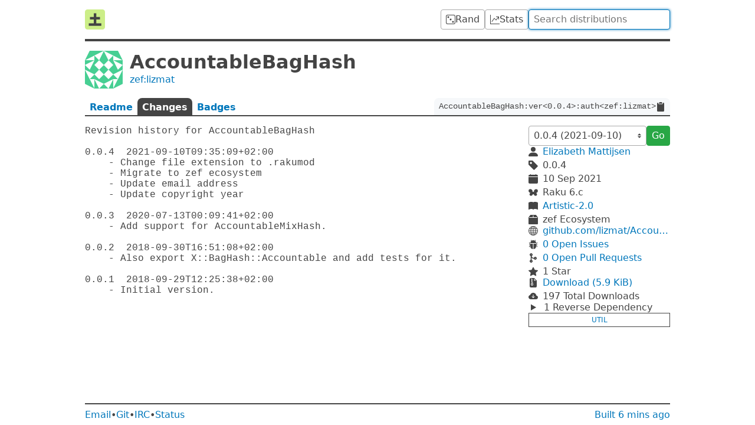

--- FILE ---
content_type: text/html; charset=utf-8
request_url: https://raku.land/zef:lizmat/AccountableBagHash/changes?v=0.0.4
body_size: 4595
content:


<!doctype html>

<html lang=en>

<title>Raku Land - AccountableBagHash</title>
<meta property="og:title" content="Raku Land - AccountableBagHash">

<link href=/recent/json rel=alternate type=application/json>

    <meta name=description          content="be an accountable BagHash / MixHash">
    <meta property="og:description" content="be an accountable BagHash / MixHash">

    <meta property="og:image" content="//www.gravatar.com/avatar/d40db3cabae1b579841c2e60f099529c?d=identicon&amp;s=400">
    <meta property="og:image:width" content=200>
    <meta property="og:image:height" content=200>

    <link rel=canonical href="https://raku.land/zef:lizmat/AccountableBagHash/changes">
    <meta property="og:url" content="https://raku.land/zef:lizmat/AccountableBagHash/changes">

<meta name=viewport content="width=device-width">

<link href="/dist/css/common-ECA4XSCL.css" rel=stylesheet><link href="/dist/css/dist-55PIVIJJ.css" rel=stylesheet>
<script src="/dist/js/common-JKTEW542.js" type=module></script><script src="/dist/js/dist-DETZN2A2.js" type=module></script>


<header>
    <a id=logo href=/ title=Home><svg viewbox="0 0 16 16"><rect width="16" height="16" rx="2" fill="#ce8"/><path d="M3 12h10M4 7h8M8 3v10" stroke="#444" stroke-width="2"/></svg>
</a>

    <a class=btn href=/rand title="Random Distribution">
        <svg viewBox="0 0 16 16" xmlns="http://www.w3.org/2000/svg"><path d="M13 1a2 2 0 0 1 2 2v10a2 2 0 0 1-2 2H3a2 2 0 0 1-2-2V3a2 2 0 0 1 2-2h10zM3 0a3 3 0 0 0-3 3v10a3 3 0 0 0 3 3h10a3 3 0 0 0 3-3V3a3 3 0 0 0-3-3H3zM5.5 4a1.5 1.5 0 1 1-3 0 1.5 1.5 0 0 1 3 0zm8 8a1.5 1.5 0 1 1-3 0 1.5 1.5 0 0 1 3 0zm-4-4a1.5 1.5 0 1 1-3 0 1.5 1.5 0 0 1 3 0"/></svg>

        <span>Rand</span>
    </a>

    <a class=btn href=/stats title="Distribution Statistics">
        <svg viewBox="0 0 16 16" xmlns="http://www.w3.org/2000/svg"><path d="M0 0h1v15h15v1H0V0zm10 3.5a.5.5 0 01.5-.5h4a.5.5 0 01.5.5v4a.5.5 0 01-1 0V4.9l-3.613 4.417a.5.5 0 01-.74.037L7.06 6.767l-3.656 5.027a.5.5 0 01-.808-.588l4-5.5a.5.5 0 01.758-.06l2.609 2.61L13.445 4H10.5a.5.5 0 01-.5-.5"/></svg>

        <span>Stats</span>
    </a>

    <form action=/ id=search>
        <input autocomplete=off autofocus name=q
            placeholder="Search distributions" type=search value="">
    </form>
</header>



<main>
    <header id=info>
        <img src="//www.gravatar.com/avatar/d40db3cabae1b579841c2e60f099529c?d=identicon&s=128">
        <h1>AccountableBagHash</h1>
        <a href="/zef:lizmat">zef:lizmat</a>
    </header>

    <nav id=tabs>
        <a  href="/zef:lizmat/AccountableBagHash?v=0.0.4"  >
            Readme
        </a>
        <a  >
            Changes
        </a>
        <a  href="/zef:lizmat/AccountableBagHash/badges"  >
            Badges
        </a>
        <code id=long-name>
            <span>AccountableBagHash:ver&lt;0.0.4&gt;:auth&lt;zef:lizmat&gt;</span>
            <svg viewBox="0 0 16 16"><path d="M9.5 0a.5.5 0 0 1 .5.5.5.5 0 0 0 .5.5.5.5 0 0 1 .5.5V2a.5.5 0 0 1-.5.5h-5A.5.5 0 0 1 5 2v-.5a.5.5 0 0 1 .5-.5.5.5 0 0 0 .5-.5.5.5 0 0 1 .5-.5h3ZM3.5 1h.585A1.498 1.498 0 0 0 4 1.5V2a1.5 1.5 0 0 0 1.5 1.5h5A1.5 1.5 0 0 0 12 2v-.5c0-.175-.03-.344-.085-.5h.585A1.5 1.5 0 0 1 14 2.5v12a1.5 1.5 0 0 1-1.5 1.5h-9A1.5 1.5 0 0 1 2 14.5v-12A1.5 1.5 0 0 1 3.5 1"/></svg>

        </code>
    </nav>

    <article>

        <pre>Revision history for AccountableBagHash

0.0.4  2021-09-10T09:35:09+02:00
    - Change file extension to .rakumod
    - Migrate to zef ecosystem
    - Update email address
    - Update copyright year

0.0.3  2020-07-13T00:09:41+02:00
    - Add support for AccountableMixHash.

0.0.2  2018-09-30T16:51:08+02:00
    - Also export X::BagHash::Accountable and add tests for it.

0.0.1  2018-09-29T12:25:38+02:00
    - Initial version.
</pre>
        </article>

    <aside>
        <form>
            <select autocomplete=off id=version name=v>
                <option value="0.0.6"
                    >
                    0.0.6 (2025-01-09)
                <option value="0.0.5"
                    >
                    0.0.5 (2022-01-17)
                <option value="0.0.4"
                     disabled selected >
                    0.0.4 (2021-09-10)
            </select>
            <button class=btn-green>Go</button>
        </form>

        <div class=info>
            <svg viewBox="2 2 12 12"><path d="M3 14s-1 0-1-1 1-4 6-4 6 3 6 4-1 1-1 1H3zm5-6a3 3 0 100-6 3 3 0 000 6"/></svg>

            <a href="/zef:lizmat">Elizabeth Mattijsen</a>

            <svg viewBox="1 1 13.75 13.75"><path d="M2 1a1 1 0 00-1 1v4.586a1 1 0 00.293.707l7 7a1 1 0 001.414 0l4.586-4.586a1 1 0 000-1.414l-7-7A1 1 0 006.586 1H2zm4 3.5a1.5 1.5 0 11-3 0 1.5 1.5 0 013 0"/></svg>

            <span>0.0.4</span>

            <svg viewBox="0 0 16 16"><path d="M3.5 0a.5.5 0 01.5.5V1h8V.5a.5.5 0 011 0V1h1a2 2 0 012 2v11a2 2 0 01-2 2H2a2 2 0 01-2-2V5h16V4H0V3a2 2 0 012-2h1V.5a.5.5 0 01.5-.5"/></svg>

            <time datetime="2021-09-10T07:35:24Z">
                10 Sep 2021
            </time>

            <svg viewBox="47 65 898 643"><path d="M380.25 670.375c-69.25 50.75-161.875 42-207-19.625-45-61.5-25.375-152.5 43.875-203.125 69.125-50.75 161.875-42 206.875 19.5 45.125 61.625 25.5 152.625-43.75 203.25zM342 110.625c86.125 63 110.5 176.125 54.375 252.625-56 76.5-171.25 87.375-257.25 24.375-86.125-63-110.5-176.25-54.5-252.75C140.75 58.375 255.875 47.5 342 110.625zM786.375 448.75C855.5 499.375 875.125 590.5 830 652c-45.125 61.625-137.75 70.375-207 19.75C553.875 621 534.25 530 579.375 468.5c45.125-61.625 137.75-70.5 207-19.75zm-287 113.75c-80 0-144.75-51.75-144.75-115.75 0-63.875 64.75-115.75 144.75-115.75s144.75 51.875 144.75 115.75c0 64-64.75 115.75-144.75 115.75zm-99.25-117.125c-32 0-57.875-26-57.875-57.875 0-32 25.875-57.875 57.875-57.875s58 25.875 58 57.875c0 31.875-26 57.875-58 57.875zm454.125-50.75c-85.5 62.625-200 51.75-255.625-24.25-55.75-76-31.5-188.375 54-251.125 85.5-62.625 200-51.75 255.625 24.25 55.75 76.125 31.5 188.5-54 251.125zm-262.5 50.75c-32 0-58-26-58-57.875 0-32 26-57.875 58-57.875s57.875 25.875 57.875 57.875c0 31.875-25.875 57.875-57.875 57.875" stroke="currentColor" stroke-width="9"/></svg>

            <span>Raku 6.c</span>

            <svg viewBox="0 0 16 16"><path fill-rule="evenodd" d="M8 1.783C7.015.936 5.587.81 4.287.94c-1.514.153-3.042.672-3.994 1.105A.5.5 0 000 2.5v11a.5.5 0 00.707.455c.882-.4 2.303-.881 3.68-1.02 1.409-.142 2.59.087 3.223.877a.5.5 0 00.78 0c.633-.79 1.814-1.019 3.222-.877 1.378.139 2.8.62 3.681 1.02A.5.5 0 0016 13.5v-11a.5.5 0 00-.293-.455c-.952-.433-2.48-.952-3.994-1.105C10.413.809 8.985.936 8 1.783"/></svg>

            <a href="//spdx.org/licenses/Artistic-2.0.html">Artistic-2.0</a>

            <svg viewBox="0 0 16 16"><path d="M3.75 0a1 1 0 0 0-.8.4L.1 4.2a.5.5 0 0 0-.1.3V15a1 1 0 0 0 1 1h14a1 1 0 0 0 1-1V4.5a.5.5 0 0 0-.1-.3L13.05.4a1 1 0 0 0-.8-.4h-8.5ZM15 4.667V5H1v-.333L1.5 4h6V1h1v3h6l.5.667"/></svg>

            <span>zef Ecosystem</span>
        </div>

        <div class=info>
            <svg viewBox="0 0 16 16"><path d="M0 8a8 8 0 1116 0A8 8 0 010 8zm7.5-6.923c-.67.204-1.335.82-1.887 1.855A7.97 7.97 0 005.145 4H7.5V1.077zM4.09 4a9.267 9.267 0 01.64-1.539 6.7 6.7 0 01.597-.933A7.025 7.025 0 002.255 4H4.09zm-.582 3.5c.03-.877.138-1.718.312-2.5H1.674a6.958 6.958 0 00-.656 2.5h2.49zM4.847 5a12.5 12.5 0 00-.338 2.5H7.5V5H4.847zM8.5 5v2.5h2.99a12.495 12.495 0 00-.337-2.5H8.5zM4.51 8.5a12.5 12.5 0 00.337 2.5H7.5V8.5H4.51zm3.99 0V11h2.653c.187-.765.306-1.608.338-2.5H8.5zM5.145 12c.138.386.295.744.468 1.068.552 1.035 1.218 1.65 1.887 1.855V12H5.145zm.182 2.472a6.696 6.696 0 01-.597-.933A9.268 9.268 0 014.09 12H2.255a7.024 7.024 0 003.072 2.472zM3.82 11a13.652 13.652 0 01-.312-2.5h-2.49c.062.89.291 1.733.656 2.5H3.82zm6.853 3.472A7.024 7.024 0 0013.745 12H11.91a9.27 9.27 0 01-.64 1.539 6.688 6.688 0 01-.597.933zM8.5 12v2.923c.67-.204 1.335-.82 1.887-1.855.173-.324.33-.682.468-1.068H8.5zm3.68-1h2.146c.365-.767.594-1.61.656-2.5h-2.49a13.65 13.65 0 01-.312 2.5zm2.802-3.5a6.959 6.959 0 00-.656-2.5H12.18c.174.782.282 1.623.312 2.5h2.49zM11.27 2.461c.247.464.462.98.64 1.539h1.835a7.024 7.024 0 00-3.072-2.472c.218.284.418.598.597.933zM10.855 4a7.966 7.966 0 00-.468-1.068C9.835 1.897 9.17 1.282 8.5 1.077V4h2.355"/></svg>

            <a href="https://github.com/lizmat/AccountableBagHash">github.com/lizmat/AccountableBagHash</a>

            <svg viewBox="0 0 16 16"><path d="M4.978.855a.5.5 0 1 0-.956.29l.41 1.352A4.985 4.985 0 0 0 3 6h10a4.985 4.985 0 0 0-1.432-3.503l.41-1.352a.5.5 0 1 0-.956-.29l-.291.956A4.978 4.978 0 0 0 8 1a4.979 4.979 0 0 0-2.731.811l-.29-.956zM13 6v1H8.5v8.975A5 5 0 0 0 13 11h.5a.5.5 0 0 1 .5.5v.5a.5.5 0 1 0 1 0v-.5a1.5 1.5 0 0 0-1.5-1.5H13V9h1.5a.5.5 0 0 0 0-1H13V7h.5A1.5 1.5 0 0 0 15 5.5V5a.5.5 0 0 0-1 0v.5a.5.5 0 0 1-.5.5H13zm-5.5 9.975V7H3V6h-.5a.5.5 0 0 1-.5-.5V5a.5.5 0 0 0-1 0v.5A1.5 1.5 0 0 0 2.5 7H3v1H1.5a.5.5 0 0 0 0 1H3v1h-.5A1.5 1.5 0 0 0 1 11.5v.5a.5.5 0 1 0 1 0v-.5a.5.5 0 0 1 .5-.5H3a5 5 0 0 0 4.5 4.975"/></svg>

            <a href="https://github.com/lizmat/AccountableBagHash/issues">
                0 Open Issues
            </a>

            <svg viewBox="0 0 384 512"><path d="M304 192c-38 0-69.8 26.5-77.9 62-23.9-3.5-58-12.9-83.9-37.6-16.6-15.9-27.9-36.5-33.7-61.6C138.6 143.3 160 114.1 160 80c0-44.2-35.8-80-80-80S0 35.8 0 80c0 35.8 23.5 66.1 56 76.3v199.3C23.5 365.9 0 396.2 0 432c0 44.2 35.8 80 80 80s80-35.8 80-80c0-35.8-23.5-66.1-56-76.3V246.1c1.6 1.7 3.3 3.4 5 5 39.3 37.5 90.4 48.6 121.2 51.8 12.1 28.9 40.6 49.2 73.8 49.2 44.2 0 80-35.8 80-80S348.2 192 304 192zM80 64c8.8 0 16 7.2 16 16s-7.2 16-16 16-16-7.2-16-16 7.2-16 16-16zm0 384c-8.8 0-16-7.2-16-16s7.2-16 16-16 16 7.2 16 16-7.2 16-16 16zm224-160c-8.8 0-16-7.2-16-16s7.2-16 16-16 16 7.2 16 16-7.2 16-16 16"/></svg>

            <a href="https://github.com/lizmat/AccountableBagHash/pulls">
                0 Open
                Pull Requests
            </a>

            <svg viewBox="0 0 16 16"><path d="M3.612 15.443c-.386.198-.824-.149-.746-.592l.83-4.73L.173 6.765c-.329-.314-.158-.888.283-.95l4.898-.696L7.538.792c.197-.39.73-.39.927 0l2.184 4.327 4.898.696c.441.062.612.636.283.95l-3.523 3.356.83 4.73c.078.443-.36.79-.746.592L8 13.187l-4.389 2.256"/></svg>

            <span>1 Star</span>
        </div>

        <div class=info>
            <svg viewBox="0 0 16 16"><path d="M5.5 9.438V8.5h1v.938a1 1 0 0 0 .03.243l.4 1.598-.93.62-.93-.62.4-1.598a1 1 0 0 0 .03-.243zM9.293 0H4a2 2 0 0 0-2 2v12a2 2 0 0 0 2 2h8a2 2 0 0 0 2-2V4.707A1 1 0 0 0 13.707 4L10 .293A1 1 0 0 0 9.293 0zM9.5 3.5v-2l3 3h-2a1 1 0 0 1-1-1zm-4-.5V2h-1V1H6v1h1v1H6v1h1v1H6v1h1v1H5.5V6h-1V5h1V4h-1V3h1zm0 4.5h1a1 1 0 0 1 1 1v.938l.4 1.599a1 1 0 0 1-.416 1.074l-.93.62a1 1 0 0 1-1.109 0l-.93-.62a1 1 0 0 1-.415-1.074l.4-1.599V8.5a1 1 0 0 1 1-1"/></svg>

            <a href="https://360.zef.pm/A/CC/ACCOUNTABLEBAGHASH/99195810f830d0129c3edd8efd13530d3e516581.tar.gz">Download (5.9 KiB)</a>

            <svg viewBox="0 0 16 16"><path d="M8 2a5.53 5.53 0 0 0-3.594 1.342c-.766.66-1.321 1.52-1.464 2.383C1.266 6.095 0 7.555 0 9.318 0 11.366 1.708 13 3.781 13h8.906C14.502 13 16 11.57 16 9.773c0-1.636-1.242-2.969-2.834-3.194C12.923 3.999 10.69 2 8 2zm2.354 6.854-2 2a.5.5 0 0 1-.708 0l-2-2a.5.5 0 1 1 .708-.708L7.5 9.293V5.5a.5.5 0 0 1 1 0v3.793l1.146-1.147a.5.5 0 0 1 .708.708"/></svg>

            <span>
                197
                Total Downloads
            </span>
        </div>

<details class=deps >            <summary>
                1 Reverse
                Dependency
            </summary>
            <ul>
<li>                    EERPG
                </li>            </ul>
        </details>
        <div class=tags><a href="/tags/util">util</a></div>
    </aside>
</main>



<footer>
    <a href=mailto:contact@raku.land>Email</a>
    •
    <a href=//gitlab.com/raku-land/raku-land>Git</a>
    •
    <a href=//web.libera.chat#raku-land>IRC</a>
    •
    <a href=//status.raku.land>Status</a>

    <a href=/build>Built <time datetime="2025-11-21T05:03:06.701387Z">6 mins ago</time></a>
</footer>


--- FILE ---
content_type: text/css
request_url: https://raku.land/dist/css/dist-55PIVIJJ.css
body_size: 861
content:
article{display:grid;gap:1rem;grid-template-columns:minmax(0,1fr);overflow-wrap:break-word}article img{max-width:100%}aside{display:flex;flex-direction:column;gap:1.5rem}aside form{align-items:center;display:flex;gap:.5rem}code{background:#f6f8fa;border-radius:.375rem;font-size:85%;padding:.2em .4em}pre>code{border-radius:0;padding:0;font-size:1rem}code,pre{font-family:SFMono-Regular,Consolas,Liberation Mono,Menlo,monospace;overflow:auto;white-space:pre-wrap}pre:not(:only-child){background:#f6f8fa;border-radius:.375rem;padding:1rem}main{gap:1rem 2rem;grid-template:min-content min-content 1fr / 1fr 15rem}table{display:block;max-width:100%;overflow:auto}[id^=rl-]:not(:hover) [aria-hidden]{display:none}[id^=rl-] [aria-hidden]{padding-left:.25em}.c,.c1,.ch,.cm,.cp,.cpf{color:#6a737d}.k,.o{color:#c33}.m,.mb,.mf,.mh,.mi,.il,.mo,.nb{color:#005cc5}.nf,.nx{color:#6f42c1}.no,.nv,.vg{color:#22863a}.p,.s,.s1,.s2,.sa,.sr{color:#032f62}.info{align-items:center;display:grid;gap:.25rem .5rem;grid-template-columns:1rem auto}.info a{overflow:hidden;text-overflow:ellipsis;white-space:nowrap}#alert{align-items:center;background:#f8d7da;border:1px solid #f5c2c7;border-radius:.25rem;color:#842029;display:flex;gap:.75rem;margin-top:1rem;padding:.5rem .75rem}#alert em{font-style:normal;font-weight:700}#author{display:grid;font-weight:700;gap:0 .5rem;grid-template-columns:2.5rem auto}#author img{border-radius:.25rem;grid-row:span 2;height:2.5rem;width:2.5rem}#author span{font-size:.75rem;font-weight:400}.deps{padding-left:.25rem}.deps li{list-style-position:inside;margin-top:.25rem;overflow:hidden;text-overflow:ellipsis;white-space:nowrap}.deps ul{padding:0 0 0 1rem}#info,main>nav{grid-column:1 / -1}#info img{grid-row:span 2;height:4rem;width:4rem}#long-name{align-items:center;border-radius:.5rem .5rem 0 0;display:flex;gap:.5rem;margin-left:auto;padding:0 .5rem}#long-name span{overflow:auto;scrollbar-width:none}#long-name span::-webkit-scrollbar{display:none}#long-name svg{cursor:pointer}#tabs{border-bottom:2px solid #444;overflow:hidden}#tabs a{border-radius:.5rem .5rem 0 0;font-weight:700;margin-bottom:-2px;padding:.375rem .5rem}#tabs a:not([href]){background:#444;color:#fff}@media (max-width: 30rem){aside{border-top:2px solid #444;padding-top:1rem}main{grid-template-columns:1fr}}@media (prefers-color-scheme: dark){code{background:#333}pre code{background:transparent}#tabs a:not([href]){color:var(--dark-text-color)}pre:not(:only-child){color:#bbb;background:#1c1c1c}.c,.c1,.ch,.cm,.cp,.cpf{color:#7f8791}.k,.o{color:#fb8686}.m,.mb,.mf,.mh,.mi,.il,.mo,.nb{color:#7cb9ff}.nf,.nx{color:#bb96ff}.no,.nv,.vg{color:#c5b048}.p,.s,.s1,.s2,.sa,.sr{color:#87c12d}.p{color:#a9a9a9}.n{color:#a5a2d1}.na{color:#39c102}.nn{color:#ff884e}.sd{color:#848aa9}}
/*# sourceMappingURL=/dist/css/dist-55PIVIJJ.css.map */


--- FILE ---
content_type: application/javascript
request_url: https://raku.land/dist/js/common-JKTEW542.js
body_size: 4217
content:
var re=Object.create;var X=Object.defineProperty;var ie=Object.getOwnPropertyDescriptor;var oe=Object.getOwnPropertyNames;var se=Object.getPrototypeOf,ue=Object.prototype.hasOwnProperty;var ae=(p,h)=>()=>(h||p((h={exports:{}}).exports,h),h.exports);var ce=(p,h,b,v)=>{if(h&&typeof h=="object"||typeof h=="function")for(let y of oe(h))!ue.call(p,y)&&y!==b&&X(p,y,{get:()=>h[y],enumerable:!(v=ie(h,y))||v.enumerable});return p};var le=(p,h,b)=>(b=p!=null?re(se(p)):{},ce(h||!p||!p.__esModule?X(b,"default",{value:p,enumerable:!0}):b,p));var Y=ae((H,M)=>{var D,P;D=H,P=function(){"use strict";function p(e,t){(t==null||t>e.length)&&(t=e.length);for(var n=0,r=Array(t);n<t;n++)r[n]=e[n];return r}function h(e,t,n){return(t=(function(r){var i=(function(o,u){if(typeof o!="object"||!o)return o;var a=o[Symbol.toPrimitive];if(a!==void 0){var c=a.call(o,u||"default");if(typeof c!="object")return c;throw new TypeError("@@toPrimitive must return a primitive value.")}return(u==="string"?String:Number)(o)})(r,"string");return typeof i=="symbol"?i:i+""})(t))in e?Object.defineProperty(e,t,{value:n,enumerable:!0,configurable:!0,writable:!0}):e[t]=n,e}function b(e,t){var n=Object.keys(e);if(Object.getOwnPropertySymbols){var r=Object.getOwnPropertySymbols(e);t&&(r=r.filter((function(i){return Object.getOwnPropertyDescriptor(e,i).enumerable}))),n.push.apply(n,r)}return n}function v(e){for(var t=1;t<arguments.length;t++){var n=arguments[t]!=null?arguments[t]:{};t%2?b(Object(n),!0).forEach((function(r){h(e,r,n[r])})):Object.getOwnPropertyDescriptors?Object.defineProperties(e,Object.getOwnPropertyDescriptors(n)):b(Object(n)).forEach((function(r){Object.defineProperty(e,r,Object.getOwnPropertyDescriptor(n,r))}))}return e}function y(e){return(function(t){if(Array.isArray(t))return p(t)})(e)||(function(t){if(typeof Symbol<"u"&&t[Symbol.iterator]!=null||t["@@iterator"]!=null)return Array.from(t)})(e)||q(e)||(function(){throw new TypeError(`Invalid attempt to spread non-iterable instance.
In order to be iterable, non-array objects must have a [Symbol.iterator]() method.`)})()}function I(e){return I=typeof Symbol=="function"&&typeof Symbol.iterator=="symbol"?function(t){return typeof t}:function(t){return t&&typeof Symbol=="function"&&t.constructor===Symbol&&t!==Symbol.prototype?"symbol":typeof t},I(e)}function q(e,t){if(e){if(typeof e=="string")return p(e,t);var n={}.toString.call(e).slice(8,-1);return n==="Object"&&e.constructor&&(n=e.constructor.name),n==="Map"||n==="Set"?Array.from(e):n==="Arguments"||/^(?:Ui|I)nt(?:8|16|32)(?:Clamped)?Array$/.test(n)?p(e,t):void 0}}var N=function(e){return typeof e=="string"?document.querySelector(e):e()},S=function(e,t){var n=typeof e=="string"?document.createElement(e):e;for(var r in t){var i=t[r];if(r==="inside")i.append(n);else if(r==="dest")N(i[0]).insertAdjacentElement(i[1],n);else if(r==="around"){var o=i;o.parentNode.insertBefore(n,o),n.append(o),o.getAttribute("autofocus")!=null&&o.focus()}else r in n?n[r]=i:n.setAttribute(r,i)}return n},R=function(e,t){return e=String(e).toLowerCase(),t?e.normalize("NFD").replace(/[\u0300-\u036f]/g,"").normalize("NFC"):e},_=function(e,t){return S("mark",v({innerHTML:e},typeof t=="string"&&{class:t})).outerHTML},g=function(e,t){t.input.dispatchEvent(new CustomEvent(e,{bubbles:!0,detail:t.feedback,cancelable:!0}))},F=function(e,t,n){var r=n||{},i=r.mode,o=r.diacritics,u=r.highlight,a=R(t,o);if(t=String(t),e=R(e,o),i==="loose"){var c=(e=e.replace(/ /g,"")).length,s=0,l=Array.from(t).map((function(m,d){return s<c&&a[d]===e[s]&&(m=u?_(m,u):m,s++),m})).join("");if(s===c)return l}else{var f=a.indexOf(e);if(~f)return e=t.substring(f,f+e.length),f=u?t.replace(e,_(e,u)):t}},B=function(e,t){return new Promise((function(n,r){var i;return(i=e.data).cache&&i.store?n():new Promise((function(o,u){return typeof i.src=="function"?new Promise((function(a,c){return i.src.constructor.name==="AsyncFunction"?i.src(t).then(a,c):a(i.src(t))})).then(o,u):o(i.src)})).then((function(o){try{return e.feedback=i.store=o,g("response",e),n()}catch(u){return r(u)}}),r)}))},ee=function(e,t){var n=t.data,r=t.searchEngine,i=[];n.store.forEach((function(u,a){var c=function(f){var m=f?u[f]:u,d=typeof r=="function"?r(e,m):F(e,m,{mode:r,diacritics:t.diacritics,highlight:t.resultItem.highlight});if(d){var A={match:d,value:u};f&&(A.key=f),i.push(A)}};if(n.keys){var s,l=(function(f,m){var d=typeof Symbol<"u"&&f[Symbol.iterator]||f["@@iterator"];if(!d){if(Array.isArray(f)||(d=q(f))||m){d&&(f=d);var A=0,T=function(){};return{s:T,n:function(){return A>=f.length?{done:!0}:{done:!1,value:f[A++]}},e:function(w){throw w},f:T}}throw new TypeError(`Invalid attempt to iterate non-iterable instance.
In order to be iterable, non-array objects must have a [Symbol.iterator]() method.`)}var L,j=!0,E=!1;return{s:function(){d=d.call(f)},n:function(){var w=d.next();return j=w.done,w},e:function(w){E=!0,L=w},f:function(){try{j||d.return==null||d.return()}finally{if(E)throw L}}}})(n.keys);try{for(l.s();!(s=l.n()).done;)c(s.value)}catch(f){l.e(f)}finally{l.f()}}else c()})),n.filter&&(i=n.filter(i));var o=i.slice(0,t.resultsList.maxResults);t.feedback={query:e,matches:i,results:o},g("results",t)},U="aria-expanded",z="aria-activedescendant",$="aria-selected",G=function(e,t){e.feedback.selection=v({index:t},e.feedback.results[t])},J=function(e){e.isOpen||((e.wrapper||e.input).setAttribute(U,!0),e.list.removeAttribute("hidden"),e.isOpen=!0,g("open",e))},O=function(e){e.isOpen&&((e.wrapper||e.input).setAttribute(U,!1),e.input.setAttribute(z,""),e.list.setAttribute("hidden",""),e.isOpen=!1,g("close",e))},x=function(e,t){var n=t.resultItem,r=t.list.getElementsByTagName(n.tag),i=!!n.selected&&n.selected.split(" ");if(t.isOpen&&r.length){var o,u,a=t.cursor;e>=r.length&&(e=0),e<0&&(e=r.length-1),t.cursor=e,a>-1&&(r[a].removeAttribute($),i&&(u=r[a].classList).remove.apply(u,y(i))),r[e].setAttribute($,!0),i&&(o=r[e].classList).add.apply(o,y(i)),t.input.setAttribute(z,r[t.cursor].id),t.list.scrollTop=r[e].offsetTop-t.list.clientHeight+r[e].clientHeight+5,t.feedback.cursor=t.cursor,G(t,e),g("navigate",t)}},K=function(e){x(e.cursor+1,e)},Q=function(e){x(e.cursor-1,e)},k=function(e,t,n){(n=n>=0?n:e.cursor)<0||(e.feedback.event=t,G(e,n),g("selection",e),O(e))};function V(e,t){var n=this;return new Promise((function(r,i){var o,u;return o=t||((u=e.input)instanceof HTMLInputElement||u instanceof HTMLTextAreaElement?u.value:u.innerHTML),(function(c,s,l){return s?s(c):c.length>=l})(o=e.query?e.query(o):o,e.trigger,e.threshold)?B(e,o).then((function(c){try{return e.feedback instanceof Error?r():(ee(o,e),e.resultsList&&(function(s){var l=s.resultsList,f=s.list,m=s.resultItem,d=s.feedback,A=d.matches,T=d.results;if(s.cursor=-1,f.innerHTML="",A.length||l.noResults){var L=new DocumentFragment;T.forEach((function(j,E){var w=S(m.tag,v({id:"".concat(m.id,"_").concat(E),role:"option",innerHTML:j.match,inside:L},m.class&&{class:m.class}));m.element&&m.element(w,j)})),f.append(L),l.element&&l.element(f,d),J(s)}else O(s)})(e),a.call(n))}catch(s){return i(s)}}),i):(O(e),a.call(n));function a(){return r()}}))}var C=function(e,t){for(var n in e)for(var r in e[n])t(n,r)},te=function(e){var t,n,r,i=e.events,o=(t=function(){return V(e)},n=e.debounce,function(){clearTimeout(r),r=setTimeout((function(){return t()}),n)}),u=e.events=v({input:v({},i&&i.input)},e.resultsList&&{list:i?v({},i.list):{}}),a={input:{input:function(){o()},keydown:function(c){(function(s,l){switch(s.keyCode){case 40:case 38:s.preventDefault(),s.keyCode===40?K(l):Q(l);break;case 13:l.submit||s.preventDefault(),l.cursor>=0&&k(l,s);break;case 9:l.resultsList.tabSelect&&l.cursor>=0&&k(l,s);break;case 27:l.input.value="",g("clear",l),O(l)}})(c,e)},blur:function(){O(e)}},list:{mousedown:function(c){c.preventDefault()},click:function(c){(function(s,l){var f=l.resultItem.tag.toUpperCase(),m=Array.from(l.list.querySelectorAll(f)),d=s.target.closest(f);d&&d.nodeName===f&&k(l,s,m.indexOf(d))})(c,e)}}};C(a,(function(c,s){(e.resultsList||s==="input")&&(u[c][s]||(u[c][s]=a[c][s]))})),C(u,(function(c,s){e[c].addEventListener(s,u[c][s])}))};function W(e){var t=this;return new Promise((function(n,r){var i,o,u;if(i=e.placeHolder,u={role:"combobox","aria-owns":(o=e.resultsList).id,"aria-haspopup":!0,"aria-expanded":!1},S(e.input,v(v({"aria-controls":o.id,"aria-autocomplete":"both"},i&&{placeholder:i}),!e.wrapper&&v({},u))),e.wrapper&&(e.wrapper=S("div",v({around:e.input,class:e.name+"_wrapper"},u))),o&&(e.list=S(o.tag,v({dest:[o.destination,o.position],id:o.id,role:"listbox",hidden:"hidden"},o.class&&{class:o.class}))),te(e),e.data.cache)return B(e).then((function(c){try{return a.call(t)}catch(s){return r(s)}}),r);function a(){return g("init",e),n()}return a.call(t)}))}function ne(e){var t=e.prototype;t.init=function(){W(this)},t.start=function(n){V(this,n)},t.unInit=function(){if(this.wrapper){var n=this.wrapper.parentNode;n.insertBefore(this.input,this.wrapper),n.removeChild(this.wrapper)}var r;C((r=this).events,(function(i,o){r[i].removeEventListener(o,r.events[i][o])}))},t.open=function(){J(this)},t.close=function(){O(this)},t.goTo=function(n){x(n,this)},t.next=function(){K(this)},t.previous=function(){Q(this)},t.select=function(n){k(this,null,n)},t.search=function(n,r,i){return F(n,r,i)}}return function e(t){this.options=t,this.id=e.instances=(e.instances||0)+1,this.name="autoComplete",this.wrapper=1,this.threshold=1,this.debounce=0,this.resultsList={position:"afterend",tag:"ul",maxResults:5},this.resultItem={tag:"li"},(function(n){var r=n.name,i=n.options,o=n.resultsList,u=n.resultItem;for(var a in i)if(I(i[a])==="object")for(var c in n[a]||(n[a]={}),i[a])n[a][c]=i[a][c];else n[a]=i[a];n.selector=n.selector||"#"+r,o.destination=o.destination||n.selector,o.id=o.id||r+"_list_"+n.id,u.id=u.id||r+"_result",n.input=N(n.selector)})(this),ne.call(this,e),W(this)}},typeof H=="object"&&typeof M<"u"?M.exports=P():typeof define=="function"&&define.amd?define(P):(D=typeof globalThis<"u"?globalThis:D||self).autoComplete=P()});var Z=le(Y());document.querySelectorAll("time").forEach(p=>p.title=new Date(p.dateTime).toLocaleString());new Z.default({resultItem:{highlight:!0},resultsList:{maxResults:10},selector:"#search input",submit:!0,wrapper:!1,debounce:300,threshold:3,data:{src:async p=>await(await fetch("/autocomplete?q="+encodeURIComponent(p))).json()},events:{input:{selection:p=>{p.target.value=p.detail.selection.value,p.target.form.submit()}}}});
//# sourceMappingURL=/dist/js/common-JKTEW542.js.map


--- FILE ---
content_type: application/javascript
request_url: https://raku.land/dist/js/dist-DETZN2A2.js
body_size: 17
content:
document.querySelector("#long-name").onclick=e=>navigator.clipboard.writeText(e.currentTarget.innerText);for(let e of document.querySelectorAll("[id^=rl-]")){let t=document.createElement("a");t.href="#"+e.id.slice(3),t.setAttribute("aria-hidden","true"),t.textContent="#",e.append(t)}onhashchange=()=>document.querySelector("#rl-"+location.hash.slice(1).toLowerCase())?.scrollIntoView(!0);window.addEventListener("DOMContentLoaded",onhashchange);onhashchange();
//# sourceMappingURL=/dist/js/dist-DETZN2A2.js.map
